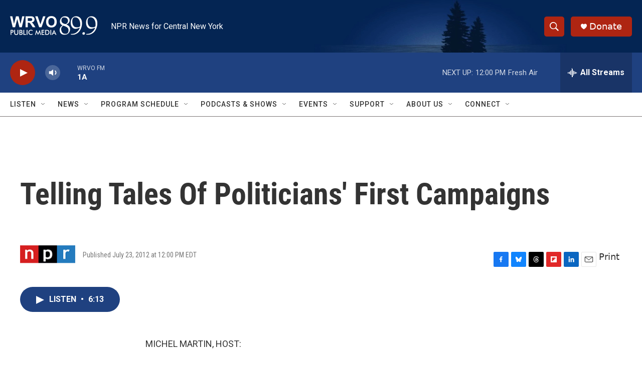

--- FILE ---
content_type: text/html; charset=utf-8
request_url: https://www.google.com/recaptcha/api2/aframe
body_size: 269
content:
<!DOCTYPE HTML><html><head><meta http-equiv="content-type" content="text/html; charset=UTF-8"></head><body><script nonce="wq9ORoV3dxXizW3G93TKQA">/** Anti-fraud and anti-abuse applications only. See google.com/recaptcha */ try{var clients={'sodar':'https://pagead2.googlesyndication.com/pagead/sodar?'};window.addEventListener("message",function(a){try{if(a.source===window.parent){var b=JSON.parse(a.data);var c=clients[b['id']];if(c){var d=document.createElement('img');d.src=c+b['params']+'&rc='+(localStorage.getItem("rc::a")?sessionStorage.getItem("rc::b"):"");window.document.body.appendChild(d);sessionStorage.setItem("rc::e",parseInt(sessionStorage.getItem("rc::e")||0)+1);localStorage.setItem("rc::h",'1769008124199');}}}catch(b){}});window.parent.postMessage("_grecaptcha_ready", "*");}catch(b){}</script></body></html>